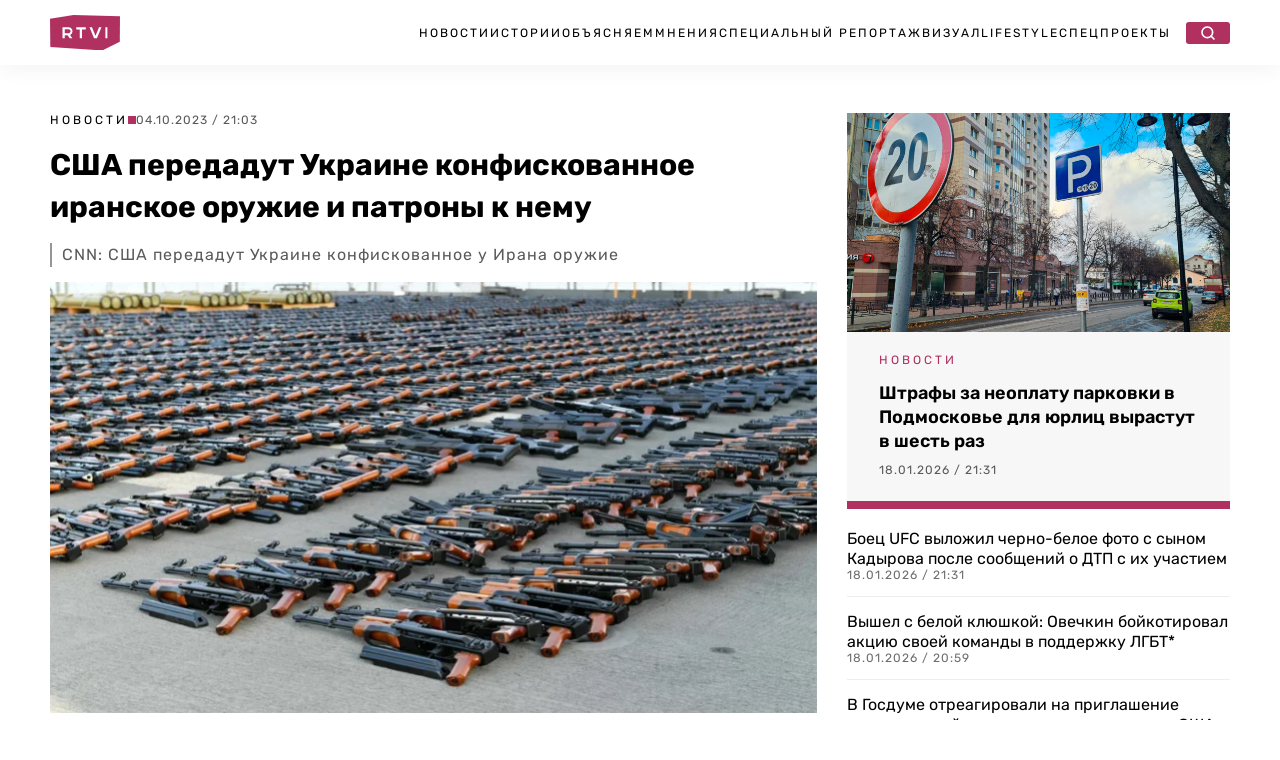

--- FILE ---
content_type: text/html; charset=UTF-8
request_url: https://rtvi.com/news/ssha-peredadut-ukraine-konfiskovannoe-iranskoe-oruzhie-i-patrony-k-nemu/
body_size: 26891
content:
<!DOCTYPE html>
<html lang="ru">
<head><meta charset="utf-8"><script>if(navigator.userAgent.match(/MSIE|Internet Explorer/i)||navigator.userAgent.match(/Trident\/7\..*?rv:11/i)){var href=document.location.href;if(!href.match(/[?&]nowprocket/)){if(href.indexOf("?")==-1){if(href.indexOf("#")==-1){document.location.href=href+"?nowprocket=1"}else{document.location.href=href.replace("#","?nowprocket=1#")}}else{if(href.indexOf("#")==-1){document.location.href=href+"&nowprocket=1"}else{document.location.href=href.replace("#","&nowprocket=1#")}}}}</script><script>(()=>{class RocketLazyLoadScripts{constructor(){this.v="2.0.4",this.userEvents=["keydown","keyup","mousedown","mouseup","mousemove","mouseover","mouseout","touchmove","touchstart","touchend","touchcancel","wheel","click","dblclick","input"],this.attributeEvents=["onblur","onclick","oncontextmenu","ondblclick","onfocus","onmousedown","onmouseenter","onmouseleave","onmousemove","onmouseout","onmouseover","onmouseup","onmousewheel","onscroll","onsubmit"]}async t(){this.i(),this.o(),/iP(ad|hone)/.test(navigator.userAgent)&&this.h(),this.u(),this.l(this),this.m(),this.k(this),this.p(this),this._(),await Promise.all([this.R(),this.L()]),this.lastBreath=Date.now(),this.S(this),this.P(),this.D(),this.O(),this.M(),await this.C(this.delayedScripts.normal),await this.C(this.delayedScripts.defer),await this.C(this.delayedScripts.async),await this.T(),await this.F(),await this.j(),await this.A(),window.dispatchEvent(new Event("rocket-allScriptsLoaded")),this.everythingLoaded=!0,this.lastTouchEnd&&await new Promise(t=>setTimeout(t,500-Date.now()+this.lastTouchEnd)),this.I(),this.H(),this.U(),this.W()}i(){this.CSPIssue=sessionStorage.getItem("rocketCSPIssue"),document.addEventListener("securitypolicyviolation",t=>{this.CSPIssue||"script-src-elem"!==t.violatedDirective||"data"!==t.blockedURI||(this.CSPIssue=!0,sessionStorage.setItem("rocketCSPIssue",!0))},{isRocket:!0})}o(){window.addEventListener("pageshow",t=>{this.persisted=t.persisted,this.realWindowLoadedFired=!0},{isRocket:!0}),window.addEventListener("pagehide",()=>{this.onFirstUserAction=null},{isRocket:!0})}h(){let t;function e(e){t=e}window.addEventListener("touchstart",e,{isRocket:!0}),window.addEventListener("touchend",function i(o){o.changedTouches[0]&&t.changedTouches[0]&&Math.abs(o.changedTouches[0].pageX-t.changedTouches[0].pageX)<10&&Math.abs(o.changedTouches[0].pageY-t.changedTouches[0].pageY)<10&&o.timeStamp-t.timeStamp<200&&(window.removeEventListener("touchstart",e,{isRocket:!0}),window.removeEventListener("touchend",i,{isRocket:!0}),"INPUT"===o.target.tagName&&"text"===o.target.type||(o.target.dispatchEvent(new TouchEvent("touchend",{target:o.target,bubbles:!0})),o.target.dispatchEvent(new MouseEvent("mouseover",{target:o.target,bubbles:!0})),o.target.dispatchEvent(new PointerEvent("click",{target:o.target,bubbles:!0,cancelable:!0,detail:1,clientX:o.changedTouches[0].clientX,clientY:o.changedTouches[0].clientY})),event.preventDefault()))},{isRocket:!0})}q(t){this.userActionTriggered||("mousemove"!==t.type||this.firstMousemoveIgnored?"keyup"===t.type||"mouseover"===t.type||"mouseout"===t.type||(this.userActionTriggered=!0,this.onFirstUserAction&&this.onFirstUserAction()):this.firstMousemoveIgnored=!0),"click"===t.type&&t.preventDefault(),t.stopPropagation(),t.stopImmediatePropagation(),"touchstart"===this.lastEvent&&"touchend"===t.type&&(this.lastTouchEnd=Date.now()),"click"===t.type&&(this.lastTouchEnd=0),this.lastEvent=t.type,t.composedPath&&t.composedPath()[0].getRootNode()instanceof ShadowRoot&&(t.rocketTarget=t.composedPath()[0]),this.savedUserEvents.push(t)}u(){this.savedUserEvents=[],this.userEventHandler=this.q.bind(this),this.userEvents.forEach(t=>window.addEventListener(t,this.userEventHandler,{passive:!1,isRocket:!0})),document.addEventListener("visibilitychange",this.userEventHandler,{isRocket:!0})}U(){this.userEvents.forEach(t=>window.removeEventListener(t,this.userEventHandler,{passive:!1,isRocket:!0})),document.removeEventListener("visibilitychange",this.userEventHandler,{isRocket:!0}),this.savedUserEvents.forEach(t=>{(t.rocketTarget||t.target).dispatchEvent(new window[t.constructor.name](t.type,t))})}m(){const t="return false",e=Array.from(this.attributeEvents,t=>"data-rocket-"+t),i="["+this.attributeEvents.join("],[")+"]",o="[data-rocket-"+this.attributeEvents.join("],[data-rocket-")+"]",s=(e,i,o)=>{o&&o!==t&&(e.setAttribute("data-rocket-"+i,o),e["rocket"+i]=new Function("event",o),e.setAttribute(i,t))};new MutationObserver(t=>{for(const n of t)"attributes"===n.type&&(n.attributeName.startsWith("data-rocket-")||this.everythingLoaded?n.attributeName.startsWith("data-rocket-")&&this.everythingLoaded&&this.N(n.target,n.attributeName.substring(12)):s(n.target,n.attributeName,n.target.getAttribute(n.attributeName))),"childList"===n.type&&n.addedNodes.forEach(t=>{if(t.nodeType===Node.ELEMENT_NODE)if(this.everythingLoaded)for(const i of[t,...t.querySelectorAll(o)])for(const t of i.getAttributeNames())e.includes(t)&&this.N(i,t.substring(12));else for(const e of[t,...t.querySelectorAll(i)])for(const t of e.getAttributeNames())this.attributeEvents.includes(t)&&s(e,t,e.getAttribute(t))})}).observe(document,{subtree:!0,childList:!0,attributeFilter:[...this.attributeEvents,...e]})}I(){this.attributeEvents.forEach(t=>{document.querySelectorAll("[data-rocket-"+t+"]").forEach(e=>{this.N(e,t)})})}N(t,e){const i=t.getAttribute("data-rocket-"+e);i&&(t.setAttribute(e,i),t.removeAttribute("data-rocket-"+e))}k(t){Object.defineProperty(HTMLElement.prototype,"onclick",{get(){return this.rocketonclick||null},set(e){this.rocketonclick=e,this.setAttribute(t.everythingLoaded?"onclick":"data-rocket-onclick","this.rocketonclick(event)")}})}S(t){function e(e,i){let o=e[i];e[i]=null,Object.defineProperty(e,i,{get:()=>o,set(s){t.everythingLoaded?o=s:e["rocket"+i]=o=s}})}e(document,"onreadystatechange"),e(window,"onload"),e(window,"onpageshow");try{Object.defineProperty(document,"readyState",{get:()=>t.rocketReadyState,set(e){t.rocketReadyState=e},configurable:!0}),document.readyState="loading"}catch(t){console.log("WPRocket DJE readyState conflict, bypassing")}}l(t){this.originalAddEventListener=EventTarget.prototype.addEventListener,this.originalRemoveEventListener=EventTarget.prototype.removeEventListener,this.savedEventListeners=[],EventTarget.prototype.addEventListener=function(e,i,o){o&&o.isRocket||!t.B(e,this)&&!t.userEvents.includes(e)||t.B(e,this)&&!t.userActionTriggered||e.startsWith("rocket-")||t.everythingLoaded?t.originalAddEventListener.call(this,e,i,o):(t.savedEventListeners.push({target:this,remove:!1,type:e,func:i,options:o}),"mouseenter"!==e&&"mouseleave"!==e||t.originalAddEventListener.call(this,e,t.savedUserEvents.push,o))},EventTarget.prototype.removeEventListener=function(e,i,o){o&&o.isRocket||!t.B(e,this)&&!t.userEvents.includes(e)||t.B(e,this)&&!t.userActionTriggered||e.startsWith("rocket-")||t.everythingLoaded?t.originalRemoveEventListener.call(this,e,i,o):t.savedEventListeners.push({target:this,remove:!0,type:e,func:i,options:o})}}J(t,e){this.savedEventListeners=this.savedEventListeners.filter(i=>{let o=i.type,s=i.target||window;return e!==o||t!==s||(this.B(o,s)&&(i.type="rocket-"+o),this.$(i),!1)})}H(){EventTarget.prototype.addEventListener=this.originalAddEventListener,EventTarget.prototype.removeEventListener=this.originalRemoveEventListener,this.savedEventListeners.forEach(t=>this.$(t))}$(t){t.remove?this.originalRemoveEventListener.call(t.target,t.type,t.func,t.options):this.originalAddEventListener.call(t.target,t.type,t.func,t.options)}p(t){let e;function i(e){return t.everythingLoaded?e:e.split(" ").map(t=>"load"===t||t.startsWith("load.")?"rocket-jquery-load":t).join(" ")}function o(o){function s(e){const s=o.fn[e];o.fn[e]=o.fn.init.prototype[e]=function(){return this[0]===window&&t.userActionTriggered&&("string"==typeof arguments[0]||arguments[0]instanceof String?arguments[0]=i(arguments[0]):"object"==typeof arguments[0]&&Object.keys(arguments[0]).forEach(t=>{const e=arguments[0][t];delete arguments[0][t],arguments[0][i(t)]=e})),s.apply(this,arguments),this}}if(o&&o.fn&&!t.allJQueries.includes(o)){const e={DOMContentLoaded:[],"rocket-DOMContentLoaded":[]};for(const t in e)document.addEventListener(t,()=>{e[t].forEach(t=>t())},{isRocket:!0});o.fn.ready=o.fn.init.prototype.ready=function(i){function s(){parseInt(o.fn.jquery)>2?setTimeout(()=>i.bind(document)(o)):i.bind(document)(o)}return"function"==typeof i&&(t.realDomReadyFired?!t.userActionTriggered||t.fauxDomReadyFired?s():e["rocket-DOMContentLoaded"].push(s):e.DOMContentLoaded.push(s)),o([])},s("on"),s("one"),s("off"),t.allJQueries.push(o)}e=o}t.allJQueries=[],o(window.jQuery),Object.defineProperty(window,"jQuery",{get:()=>e,set(t){o(t)}})}P(){const t=new Map;document.write=document.writeln=function(e){const i=document.currentScript,o=document.createRange(),s=i.parentElement;let n=t.get(i);void 0===n&&(n=i.nextSibling,t.set(i,n));const c=document.createDocumentFragment();o.setStart(c,0),c.appendChild(o.createContextualFragment(e)),s.insertBefore(c,n)}}async R(){return new Promise(t=>{this.userActionTriggered?t():this.onFirstUserAction=t})}async L(){return new Promise(t=>{document.addEventListener("DOMContentLoaded",()=>{this.realDomReadyFired=!0,t()},{isRocket:!0})})}async j(){return this.realWindowLoadedFired?Promise.resolve():new Promise(t=>{window.addEventListener("load",t,{isRocket:!0})})}M(){this.pendingScripts=[];this.scriptsMutationObserver=new MutationObserver(t=>{for(const e of t)e.addedNodes.forEach(t=>{"SCRIPT"!==t.tagName||t.noModule||t.isWPRocket||this.pendingScripts.push({script:t,promise:new Promise(e=>{const i=()=>{const i=this.pendingScripts.findIndex(e=>e.script===t);i>=0&&this.pendingScripts.splice(i,1),e()};t.addEventListener("load",i,{isRocket:!0}),t.addEventListener("error",i,{isRocket:!0}),setTimeout(i,1e3)})})})}),this.scriptsMutationObserver.observe(document,{childList:!0,subtree:!0})}async F(){await this.X(),this.pendingScripts.length?(await this.pendingScripts[0].promise,await this.F()):this.scriptsMutationObserver.disconnect()}D(){this.delayedScripts={normal:[],async:[],defer:[]},document.querySelectorAll("script[type$=rocketlazyloadscript]").forEach(t=>{t.hasAttribute("data-rocket-src")?t.hasAttribute("async")&&!1!==t.async?this.delayedScripts.async.push(t):t.hasAttribute("defer")&&!1!==t.defer||"module"===t.getAttribute("data-rocket-type")?this.delayedScripts.defer.push(t):this.delayedScripts.normal.push(t):this.delayedScripts.normal.push(t)})}async _(){await this.L();let t=[];document.querySelectorAll("script[type$=rocketlazyloadscript][data-rocket-src]").forEach(e=>{let i=e.getAttribute("data-rocket-src");if(i&&!i.startsWith("data:")){i.startsWith("//")&&(i=location.protocol+i);try{const o=new URL(i).origin;o!==location.origin&&t.push({src:o,crossOrigin:e.crossOrigin||"module"===e.getAttribute("data-rocket-type")})}catch(t){}}}),t=[...new Map(t.map(t=>[JSON.stringify(t),t])).values()],this.Y(t,"preconnect")}async G(t){if(await this.K(),!0!==t.noModule||!("noModule"in HTMLScriptElement.prototype))return new Promise(e=>{let i;function o(){(i||t).setAttribute("data-rocket-status","executed"),e()}try{if(navigator.userAgent.includes("Firefox/")||""===navigator.vendor||this.CSPIssue)i=document.createElement("script"),[...t.attributes].forEach(t=>{let e=t.nodeName;"type"!==e&&("data-rocket-type"===e&&(e="type"),"data-rocket-src"===e&&(e="src"),i.setAttribute(e,t.nodeValue))}),t.text&&(i.text=t.text),t.nonce&&(i.nonce=t.nonce),i.hasAttribute("src")?(i.addEventListener("load",o,{isRocket:!0}),i.addEventListener("error",()=>{i.setAttribute("data-rocket-status","failed-network"),e()},{isRocket:!0}),setTimeout(()=>{i.isConnected||e()},1)):(i.text=t.text,o()),i.isWPRocket=!0,t.parentNode.replaceChild(i,t);else{const i=t.getAttribute("data-rocket-type"),s=t.getAttribute("data-rocket-src");i?(t.type=i,t.removeAttribute("data-rocket-type")):t.removeAttribute("type"),t.addEventListener("load",o,{isRocket:!0}),t.addEventListener("error",i=>{this.CSPIssue&&i.target.src.startsWith("data:")?(console.log("WPRocket: CSP fallback activated"),t.removeAttribute("src"),this.G(t).then(e)):(t.setAttribute("data-rocket-status","failed-network"),e())},{isRocket:!0}),s?(t.fetchPriority="high",t.removeAttribute("data-rocket-src"),t.src=s):t.src="data:text/javascript;base64,"+window.btoa(unescape(encodeURIComponent(t.text)))}}catch(i){t.setAttribute("data-rocket-status","failed-transform"),e()}});t.setAttribute("data-rocket-status","skipped")}async C(t){const e=t.shift();return e?(e.isConnected&&await this.G(e),this.C(t)):Promise.resolve()}O(){this.Y([...this.delayedScripts.normal,...this.delayedScripts.defer,...this.delayedScripts.async],"preload")}Y(t,e){this.trash=this.trash||[];let i=!0;var o=document.createDocumentFragment();t.forEach(t=>{const s=t.getAttribute&&t.getAttribute("data-rocket-src")||t.src;if(s&&!s.startsWith("data:")){const n=document.createElement("link");n.href=s,n.rel=e,"preconnect"!==e&&(n.as="script",n.fetchPriority=i?"high":"low"),t.getAttribute&&"module"===t.getAttribute("data-rocket-type")&&(n.crossOrigin=!0),t.crossOrigin&&(n.crossOrigin=t.crossOrigin),t.integrity&&(n.integrity=t.integrity),t.nonce&&(n.nonce=t.nonce),o.appendChild(n),this.trash.push(n),i=!1}}),document.head.appendChild(o)}W(){this.trash.forEach(t=>t.remove())}async T(){try{document.readyState="interactive"}catch(t){}this.fauxDomReadyFired=!0;try{await this.K(),this.J(document,"readystatechange"),document.dispatchEvent(new Event("rocket-readystatechange")),await this.K(),document.rocketonreadystatechange&&document.rocketonreadystatechange(),await this.K(),this.J(document,"DOMContentLoaded"),document.dispatchEvent(new Event("rocket-DOMContentLoaded")),await this.K(),this.J(window,"DOMContentLoaded"),window.dispatchEvent(new Event("rocket-DOMContentLoaded"))}catch(t){console.error(t)}}async A(){try{document.readyState="complete"}catch(t){}try{await this.K(),this.J(document,"readystatechange"),document.dispatchEvent(new Event("rocket-readystatechange")),await this.K(),document.rocketonreadystatechange&&document.rocketonreadystatechange(),await this.K(),this.J(window,"load"),window.dispatchEvent(new Event("rocket-load")),await this.K(),window.rocketonload&&window.rocketonload(),await this.K(),this.allJQueries.forEach(t=>t(window).trigger("rocket-jquery-load")),await this.K(),this.J(window,"pageshow");const t=new Event("rocket-pageshow");t.persisted=this.persisted,window.dispatchEvent(t),await this.K(),window.rocketonpageshow&&window.rocketonpageshow({persisted:this.persisted})}catch(t){console.error(t)}}async K(){Date.now()-this.lastBreath>45&&(await this.X(),this.lastBreath=Date.now())}async X(){return document.hidden?new Promise(t=>setTimeout(t)):new Promise(t=>requestAnimationFrame(t))}B(t,e){return e===document&&"readystatechange"===t||(e===document&&"DOMContentLoaded"===t||(e===window&&"DOMContentLoaded"===t||(e===window&&"load"===t||e===window&&"pageshow"===t)))}static run(){(new RocketLazyLoadScripts).t()}}RocketLazyLoadScripts.run()})();</script>

   <title>США передадут Украине конфискованное иранское оружие и патроны к нему</title>
  <meta content="width=device-width, initial-scale=1" name="viewport">
	
	
	<link rel="stylesheet" href="https://rtvi.com/wp-content/cache/fonts/1/google-fonts/css/4/3/d/79835cc3bf864515d25be255be9d9.css" data-wpr-hosted-gf-parameters="family=Rubik:ital,wght@0,400;0,500;0,600;0,700;1,400&display=swap"/>
      <link data-minify="1" href="https://rtvi.com/wp-content/cache/min/1/wp-content/themes/rtvi/css/main.css?ver=1766684452" rel="stylesheet" type="text/css">
  <style>@media (min-width:992px) {html.w-mod-js:not(.w-mod-ix) [data-w-id="846ba62c-276b-cea4-4f1e-cba13dcadfb6"] {width:0px;}}</style>
 <!--<script type="rocketlazyloadscript" data-rocket-src="https://ajax.googleapis.com/ajax/libs/webfont/1.6.26/webfont.js" data-rocket-type="text/javascript"></script>-->
  <!--<script type="rocketlazyloadscript" data-rocket-type="text/javascript">WebFont.load({  google: {    families: ["Rubik:regular,500,600,700,italic:cyrillic,latin"]  }});</script>-->
  <!-- [if lt IE 9]><script type="rocketlazyloadscript" data-rocket-src="https://cdnjs.cloudflare.com/ajax/libs/html5shiv/3.7.3/html5shiv.min.js" data-rocket-type="text/javascript"></script><![endif] -->
  <script type="rocketlazyloadscript" data-rocket-type="text/javascript">!function(o,c){var n=c.documentElement,t=" w-mod-";n.className+=t+"js",("ontouchstart"in o||o.DocumentTouch&&c instanceof DocumentTouch)&&(n.className+=t+"touch")}(window,document);</script>
<meta property="og:site_name" content="Главные новости в России и мире - RTVI" />
<link rel="icon" type="image/png" sizes="32x32" href="https://rtvi.com/wp-content/themes/rtvi/images/favicon-32x32.png">
<link href="https://rtvi.com/wp-content/themes/rtvi/images/webclip.png" rel="apple-touch-icon">
<meta property="og:type" content="article" />
<meta property="og:url" content="https://rtvi.com/news/ssha-peredadut-ukraine-konfiskovannoe-iranskoe-oruzhie-i-patrony-k-nemu/" />
<meta property="og:title" content="США передадут Украине конфискованное иранское оружие и патроны к нему" />
<meta property="article:section" content="Новости">
<meta property="og:image" content="https://rtvi.com/wp-content/uploads/2023/10/281183-1.jpg?210336" />
<meta property="og:description" content="США могут передать Украине тысячи единиц оружия, которое было конфисковано у контрабандистов по пути из Ирана в Йемен. Об этом пишет CNN. По данным издания, американские официальные лица сообщат о своем решении на этой неделе. " />
<meta property="og:image:type" content="image/jpeg" />
<meta property="article:published_time" content="2023-10-04T21:03:36+03:00">
<meta property="article:author" content="Анастасия Музычук">
<meta name="twitter:card" content="summary_large_image" />
<meta property="twitter:image" content="https://rtvi.com/wp-content/uploads/2023/10/281183-2.jpg?210336" />
<script type="rocketlazyloadscript">window.puid1 = "brandSfty";</script>	
<meta name="msvalidate.01" content="E35B17758B0ED0B6E559DF8F068D1701" />
<meta name="yandex-verification" content="e338e03f7e5b476b" />
<!-- Google tag (gtag.js) -->
<script async src="https://www.googletagmanager.com/gtag/js?id=G-S41Q07GMYF"></script>
<script>
  window.dataLayer = window.dataLayer || [];
  function gtag(){dataLayer.push(arguments);}
  gtag('js', new Date());

  gtag('config', 'G-S41Q07GMYF');
</script>
<!-- //Google tag (gtag.js) -->	
<!-- Yandex.Metrika counter --> <script type="text/javascript" > (function(m,e,t,r,i,k,a){m[i]=m[i]||function(){(m[i].a=m[i].a||[]).push(arguments)}; m[i].l=1*new Date(); for (var j = 0; j < document.scripts.length; j++) {if (document.scripts[j].src === r) { return; }} k=e.createElement(t),a=e.getElementsByTagName(t)[0],k.async=1,k.src=r,a.parentNode.insertBefore(k,a)}) (window, document, "script", "https://mc.webvisor.org/metrika/tag_ww.js", "ym"); ym(26295009, "init", { clickmap:true, trackLinks:true, accurateTrackBounce:true, webvisor:true, trackHash:true }); </script> <noscript><div><img src="https://mc.yandex.ru/watch/26295009" style="position:absolute; left:-9999px;" alt="" /></div></noscript> <!-- /Yandex.Metrika counter -->	
<!--<script type="rocketlazyloadscript"> (function (m, e, t, r, i, k, a) {
            m[i] = m[i] || function () {
                (m[i].a = m[i].a || []).push(arguments)
            };
            m[i].l = 1 * new Date();
            k = e.createElement(t), a = e.getElementsByTagName(t)[0], k.async = 1, k.src = r, a.parentNode.insertBefore(k, a)
        })(window, document, "script", "https://cdn.jsdelivr.net/npm/yandex-metrica-watch/tag.js", "ym");
        ym(26295009, "init", {
            clickmap: true,
            trackLinks: true,
            accurateTrackBounce: true,
            webvisor: true,
            trackHash: true
        }); </script>-->
<!--vk-->
<!--<script type="rocketlazyloadscript" data-rocket-type="text/javascript">!function(){var t=document.createElement("script");t.type="text/javascript",t.async=!0,t.src='https://vk.com/js/api/openapi.js?169',t.onload=function(){VK.Retargeting.Init("VK-RTRG-1727327-fzDbD"),VK.Retargeting.Hit()},document.head.appendChild(t)}();</script><noscript><img src="https://vk.com/rtrg?p=VK-RTRG-1727327-fzDbD" style="position:fixed; left:-999px;" alt=""/></noscript>-->
<!--/vk-->
<!--MF-new-->	
<!--<script type="rocketlazyloadscript" data-rocket-type="text/javascript" data-rocket-src="https://s3.wi-fi.ru/mtt/configs/sites/rtvi.js" async nocache></script>-->
<!--<script type="rocketlazyloadscript" defer data-rocket-type="text/javascript" data-rocket-src="https://s3.wi-fi.ru/mtt/configs/sites/rtvi.js"></script>-->
<!--//MF-new-->	
<!--Interpool-bidding-->	
<script async src="https://yandex.ru/ads/system/header-bidding.js"></script>
<script type="rocketlazyloadscript">
var adfoxBiddersMap = {
        "betweenDigital": "3355805",
        "myTarget": "3355812",
        "adriver": "3355807",
        "otm": "3355810",
        "sape": "3355811",
        "buzzoola": "3355808",
        "adfox_roden-media": "3355815",
        "mediasniper": "3355813",
        "hybrid": "3355814",
        "gnezdo": "3359982",
  	"adfox_adsmart": "3326300"
};
var adUnits = window.innerWidth && window.innerWidth > 1080
  ? [
      {
        // Sidebar_300x600
        code: 'adfox_Sidebar_300x600',
        sizes: [[300, 600]],
        bids: [
             {
                "bidder": "myTarget",
                "params": {
                  "placementId": "1848870"
                }
              },
              {
                "bidder": "betweenDigital",
                "params": {
                  "placementId": "4850162"
                }
              },
              {
                "bidder": "otm",
                "params": {
                  "placementId": "105569"
                }
              },
              {
                "bidder": "buzzoola",
                "params": {
                  "placementId": "1295456"
                }
              },
              {
                "bidder": "hybrid",
                "params": {
                  "placementId": "6846d4fe810d985e7cd8c919"
                }
              },
              {
                "bidder": "sape",
                "params": {
                  "placementId": "943088"
                }
              },
              {
                "bidder": "mediasniper",
                "params": {
                  "placementId": "31844"
                }
              },
              {
                "bidder": "adriver",
                "params": {
                  "placementId": "41:rtvicom_300x600_d_si"                
		}
              },
              {
                "bidder": "adfox_roden-media",
                "params": {
                  "p1": "dibyx",
                  "p2": "emwl"
		}
              },
              {
		"bidder": "adfox_adsmart",
		"params": {
			"p1": "dhlwo",
			"p2": "hhro"
            }
          }
        ]
      },
      {
        // Desktop_Inpage_bottom
        code: 'adfox_Desktop_Inpage_bottom',
        sizes: [[860, 240], [728, 90]],
        bids: [
             {
                "bidder": "myTarget",
                "params": {
                  "placementId": "1849548"
                }
              },
              {
                "bidder": "betweenDigital",
                "params": {
                  "placementId": "4850348"
                }
              },
              {
                "bidder": "otm",
                "params": {
                  "placementId": "105605"
                }
              },
              {
                "bidder": "buzzoola",
                "params": {
                  "placementId": "1295752"
                }
              },
              {
                "bidder": "hybrid",
                "params": {
                  "placementId": "6847e90270e7b2d808d53fef"
                }
              },
              {
                "bidder": "sape",
                "params": {
                  "placementId": "943089"
                }
              },
              {
                "bidder": "mediasniper",
                "params": {
                  "placementId": "31843"
                }
              },
              {
                "bidder": "gnezdo",
                "params": {
                  "placementId": "367377"
                }
              },
              {
                "bidder": "adriver",
                "params": {
                  "placementId": "41:rtvicom_inpage_728x90"
		}
              },
              {
                "bidder": "adfox_roden-media",
                "params": {
                  "p1": "dibyw",
                  "p2": "etsw"
		}
              },
              {
		"bidder": "adfox_adsmart",
		"params": {
			"p1": "dhlwn",
			"p2": "ul"
                }
            }
        ]
    }
]    
:
[
      {
        // Mobile_Billboard
        code: 'adfox_Mobile_Billboard',
        sizes: [[300, 250], [300, 300]],
        bids: [
             {
                "bidder": "myTarget",
                "params": {
                  "placementId": "1849571"
                }
              },
              {
                "bidder": "betweenDigital",
                "params": {
                  "placementId": "4850353"
                }
              },
              {
                "bidder": "otm",
                "params": {
                  "placementId": "105608"
                }
              },
              {
                "bidder": "buzzoola",
                "params": {
                  "placementId": "1295755"
                }
              },
              {
                "bidder": "hybrid",
                "params": {
                  "placementId": "6846d57a810d985e7cd8c91b"
                }
              },
              {
                "bidder": "sape",
                "params": {
                  "placementId": "943095"
                }
              },
              {
                "bidder": "mediasniper",
                "params": {
                  "placementId": "31843"
                }
              },
              {
                "bidder": "adriver",
                "params": {
                  "placementId": "41:rtvicom_300x250_m_bi"                
		}
              },
              {
                "bidder": "gnezdo",
                "params": {
                  "placementId": "367371"
                }
              },
              {
                "bidder": "adfox_roden-media",
                "params": {
                  "p1": "dibyy",
                  "p2": "hbts"
            }
          }
        ]
      },
      {
        // Mobile_Bottom
        code: 'adfox_Mobile_Bottom',
        sizes: [[300, 250], [300, 300], [320, 480]],
        bids: [
             {
                "bidder": "myTarget",
                "params": {
                  "placementId": "1849582"
                }
              },
              {
                "bidder": "betweenDigital",
                "params": {
                  "placementId": "4850354"
                }
              },
              {
                "bidder": "otm",
                "params": {
                  "placementId": "105609"
                }
              },
              {
                "bidder": "buzzoola",
                "params": {
                  "placementId": "1295756"
                }
              },
              {
                "bidder": "hybrid",
                "params": {
                  "placementId": "6846d6bc70e7b260bc233798"
                }
              },
              {
                "bidder": "sape",
                "params": {
                  "placementId": "943096"
                }
              },
              {
                "bidder": "mediasniper",
                "params": {
                  "placementId": "31841"
                }
              },
              {
                "bidder": "adriver",
                "params": {
                  "placementId": "41:rtvicom_300x250_m_af_ar"                
		}
              },
              {
                "bidder": "gnezdo",
                "params": {
                  "placementId": "367373"
                }
              },
              {
                "bidder": "adfox_roden-media",
                "params": {
                  "p1": "dibza",
                  "p2": "hfiu"
		}
              },
              {
              "bidder": "adfox_adsmart",
              "params": {
		 "p1": "dhlwp",
                 "p2": "ul"
            }
          }
        ]
      },
      {
        // Mobile_Floor_Ad
        code: 'adfox_Floor_Ad_Mobile',
        sizes: [[320, 100]],
        bids: [
             {
                "bidder": "myTarget",
                "params": {
                  "placementId": "1849587"
                }
              },
              {
                "bidder": "betweenDigital",
                "params": {
                  "placementId": "4850355"
                }
              },
              {
                "bidder": "otm",
                "params": {
                  "placementId": "105610"
                }
              },
              {
                "bidder": "buzzoola",
                "params": {
                  "placementId": "1295757"
                }
              },
              {
                "bidder": "hybrid",
                "params": {
                  "placementId": "6846d71170e7b260bc23379a"
                }
              },
              {
                "bidder": "sape",
                "params": {
                  "placementId": "943097"
                }
              },
              {
                "bidder": "mediasniper",
                "params": {
                  "placementId": "31842"
                }
              },
              {
                "bidder": "gnezdo",
                "params": {
                  "placementId": "367374"
                }
              },
              {
                "bidder": "adriver",
                "params": {
                  "placementId": "41:rtvicom_320x100_m_floor"                
		}
              },
              {
                "bidder": "adfox_roden-media",
                "params": {
                  "p1": "dibzb",
                  "p2": "gomz"
                }
            }
        ]
    }
];
var userTimeout = 1200;
window.YaHeaderBiddingSettings = {
  biddersMap: adfoxBiddersMap,
  adUnits: adUnits,
  timeout: userTimeout
};
</script>
<!--//Interpool-bidding-->	
<!--adfox-->
<script>window.yaContextCb = window.yaContextCb || []</script>
<script src="https://yandex.ru/ads/system/context.js" async></script>
<!--//adfox-->
<script type="rocketlazyloadscript" defer data-rocket-src="https://jsn.24smi.net/smi.js"></script>
<!--sparrow-->
<script type="rocketlazyloadscript" defer data-rocket-src="https://widget.sparrow.ru/js/embed.js"></script>
<!--//sparrow-->
<!--setka.media-->
<script type="rocketlazyloadscript" defer data-rocket-src="https://setka.news/scr/versioned/bundle.0.0.3.js"></script>
<!--<link href="https://setka.news/scr/versioned/bundle.0.0.3.css" rel="stylesheet" />-->
<script type="rocketlazyloadscript">
let stylesheet = document.createElement("link");
stylesheet.rel = "stylesheet";
stylesheet.href = "https://setka.news/scr/versioned/bundle.0.0.3.css";
document.head.appendChild(stylesheet);
</script>
<!--//setka.media-->
<meta name='robots' content='index, follow, max-image-preview:large, max-snippet:-1, max-video-preview:-1' />

	<meta name="description" content="США могут передать Украине тысячи единиц оружия, которое было конфисковано у контрабандистов по пути из Ирана в Йемен. Об этом пишет CNN. По данным издания, американские официальные лица сообщат о своем решении на этой неделе." />
	<link rel="canonical" href="https://rtvi.com/news/ssha-peredadut-ukraine-konfiskovannoe-iranskoe-oruzhie-i-patrony-k-nemu/" />
	<script type="application/ld+json" class="yoast-schema-graph">{"@context":"https://schema.org","@graph":[{"@type":"NewsArticle","@id":"https://rtvi.com/news/ssha-peredadut-ukraine-konfiskovannoe-iranskoe-oruzhie-i-patrony-k-nemu/#article","isPartOf":{"@id":"https://rtvi.com/news/ssha-peredadut-ukraine-konfiskovannoe-iranskoe-oruzhie-i-patrony-k-nemu/"},"author":{"name":"Анастасия Музычук","@id":"https://rtvi.com/#/schema/person/e4cf226e7c0bf5557ea1cbb54952531e"},"headline":"США передадут Украине конфискованное иранское оружие и патроны к нему","datePublished":"2023-10-04T18:03:36+00:00","mainEntityOfPage":{"@id":"https://rtvi.com/news/ssha-peredadut-ukraine-konfiskovannoe-iranskoe-oruzhie-i-patrony-k-nemu/"},"wordCount":343,"publisher":{"@id":"https://rtvi.com/#organization"},"image":{"@id":"https://rtvi.com/news/ssha-peredadut-ukraine-konfiskovannoe-iranskoe-oruzhie-i-patrony-k-nemu/#primaryimage"},"thumbnailUrl":"https://rtvi.com/wp-content/uploads/2023/10/us-department-of-defense.webp","articleSection":"Новости","inLanguage":"ru-RU","copyrightYear":"2023","copyrightHolder":{"@id":"https://rtvi.com/#organization"}},{"@type":"WebPage","@id":"https://rtvi.com/news/ssha-peredadut-ukraine-konfiskovannoe-iranskoe-oruzhie-i-patrony-k-nemu/","url":"https://rtvi.com/news/ssha-peredadut-ukraine-konfiskovannoe-iranskoe-oruzhie-i-patrony-k-nemu/","name":"США передадут Украине конфискованное иранское оружие и патроны к нему","isPartOf":{"@id":"https://rtvi.com/#website"},"primaryImageOfPage":{"@id":"https://rtvi.com/news/ssha-peredadut-ukraine-konfiskovannoe-iranskoe-oruzhie-i-patrony-k-nemu/#primaryimage"},"image":{"@id":"https://rtvi.com/news/ssha-peredadut-ukraine-konfiskovannoe-iranskoe-oruzhie-i-patrony-k-nemu/#primaryimage"},"thumbnailUrl":"https://rtvi.com/wp-content/uploads/2023/10/us-department-of-defense.webp","datePublished":"2023-10-04T18:03:36+00:00","description":"США могут передать Украине тысячи единиц оружия, которое было конфисковано у контрабандистов по пути из Ирана в Йемен. Об этом пишет CNN. По данным издания, американские официальные лица сообщат о своем решении на этой неделе.","breadcrumb":{"@id":"https://rtvi.com/news/ssha-peredadut-ukraine-konfiskovannoe-iranskoe-oruzhie-i-patrony-k-nemu/#breadcrumb"},"inLanguage":"ru-RU","potentialAction":[{"@type":"ReadAction","target":["https://rtvi.com/news/ssha-peredadut-ukraine-konfiskovannoe-iranskoe-oruzhie-i-patrony-k-nemu/"]}]},{"@type":"ImageObject","inLanguage":"ru-RU","@id":"https://rtvi.com/news/ssha-peredadut-ukraine-konfiskovannoe-iranskoe-oruzhie-i-patrony-k-nemu/#primaryimage","url":"https://rtvi.com/wp-content/uploads/2023/10/us-department-of-defense.webp","contentUrl":"https://rtvi.com/wp-content/uploads/2023/10/us-department-of-defense.webp","width":1400,"height":788,"caption":"US Department of Defense"},{"@type":"BreadcrumbList","@id":"https://rtvi.com/news/ssha-peredadut-ukraine-konfiskovannoe-iranskoe-oruzhie-i-patrony-k-nemu/#breadcrumb","itemListElement":[{"@type":"ListItem","position":1,"name":"Home","item":"https://rtvi.com/"},{"@type":"ListItem","position":2,"name":"США передадут Украине конфискованное иранское оружие и патроны к нему"}]},{"@type":"WebSite","@id":"https://rtvi.com/#website","url":"https://rtvi.com/","name":"Главные новости в России и мире","description":"Свежие новости на сегодня, последние события и актуальная информация к этому часу","publisher":{"@id":"https://rtvi.com/#organization"},"potentialAction":[{"@type":"SearchAction","target":{"@type":"EntryPoint","urlTemplate":"https://rtvi.com/?s={search_term_string}"},"query-input":{"@type":"PropertyValueSpecification","valueRequired":true,"valueName":"search_term_string"}}],"inLanguage":"ru-RU"},{"@type":"Organization","@id":"https://rtvi.com/#organization","name":"RTVI","url":"https://rtvi.com/","logo":{"@type":"ImageObject","inLanguage":"ru-RU","@id":"https://rtvi.com/#/schema/logo/image/","url":"https://rtvi.com/wp-content/uploads/2022/06/logo5.png","contentUrl":"https://rtvi.com/wp-content/uploads/2022/06/logo5.png","width":500,"height":246,"caption":"RTVI"},"image":{"@id":"https://rtvi.com/#/schema/logo/image/"}}]}</script>


<style id='wp-img-auto-sizes-contain-inline-css' type='text/css'>
img:is([sizes=auto i],[sizes^="auto," i]){contain-intrinsic-size:3000px 1500px}
/*# sourceURL=wp-img-auto-sizes-contain-inline-css */
</style>
<style id='classic-theme-styles-inline-css' type='text/css'>
/*! This file is auto-generated */
.wp-block-button__link{color:#fff;background-color:#32373c;border-radius:9999px;box-shadow:none;text-decoration:none;padding:calc(.667em + 2px) calc(1.333em + 2px);font-size:1.125em}.wp-block-file__button{background:#32373c;color:#fff;text-decoration:none}
/*# sourceURL=/wp-includes/css/classic-themes.min.css */
</style>
<script type="rocketlazyloadscript" data-rocket-type="text/javascript" data-rocket-src="//rtvi.com/?wordfence_syncAttackData=1768785222.5852" async></script><noscript><style id="rocket-lazyload-nojs-css">.rll-youtube-player, [data-lazy-src]{display:none !important;}</style></noscript></head> 
<body class="body">
<!-- Rating Mail.ru counter -->
<script type="text/javascript">
var _tmr = window._tmr || (window._tmr = []);
_tmr.push({id: "2572806", type: "pageView", start: (new Date()).getTime()});
(function (d, w, id) {
  if (d.getElementById(id)) return;
  var ts = d.createElement("script"); ts.type = "text/javascript"; ts.async = true; ts.id = id;
  ts.src = "https://top-fwz1.mail.ru/js/code.js";
  var f = function () {var s = d.getElementsByTagName("script")[0]; s.parentNode.insertBefore(ts, s);};
  if (w.opera == "[object Opera]") { d.addEventListener("DOMContentLoaded", f, false); } else { f(); }
})(document, window, "topmailru-code");
</script><noscript><div>
<img src="https://top-fwz1.mail.ru/counter?id=2572806;js=na" style="border:0;position:absolute;left:-9999px;" alt="Top.Mail.Ru" />
</div></noscript>
<!-- //Rating Mail.ru counter -->
 <section data-rocket-location-hash="2e81b8d13504913899bd7e76a2c6ff3b" class="section-white-top  wf-section">
    <div data-rocket-location-hash="9b39c2e607ed9e2fe660856dbe237275" class="container-white-top w-container">
      <div data-animation="default" data-collapse="medium" data-duration="400" data-easing="ease" data-easing2="ease" role="banner" class="navbar-white w-nav">
        <div class="header-container-white w-container">
          <div class="logo">
            <a href="https://rtvi.com/ " class="brand w-nav-brand">
				<img width="70" height="35" src="data:image/svg+xml,%3Csvg%20xmlns='http://www.w3.org/2000/svg'%20viewBox='0%200%2070%2035'%3E%3C/svg%3E" alt="Свежие новости в России и мире" class="logo-svg" data-lazy-src="https://rtvi.com/wp-content/themes/rtvi/images/logo.svg"><noscript><img width="70" height="35" src="https://rtvi.com/wp-content/themes/rtvi/images/logo.svg" loading="lazy" alt="Свежие новости в России и мире" class="logo-svg"></noscript>
			  </a>
			<!--<a href="https://rtvi.com/" class="brand w-nav-brand"><img src="data:image/svg+xml,%3Csvg%20xmlns='http://www.w3.org/2000/svg'%20viewBox='0%200%200%200'%3E%3C/svg%3E" alt="" class="logo-svg" style="margin:0 0 0 15px; height: 50px;" data-lazy-src="https://rtvi.com/files/9may.svg"><noscript><img src="https://rtvi.com/files/9may.svg" loading="lazy" alt="" class="logo-svg" style="margin:0 0 0 15px; height: 50px;"></noscript></a>-->
          </div>	
			<div class="currency-rate"></div>
<!--<script type="rocketlazyloadscript">window.onload = function() { loadRate() }; function loadRate() { var xhttp = new XMLHttpRequest(); xhttp.onreadystatechange = function() { if (this.readyState == 4 && this.status == 200) { getRate(this); } }; var decrate = atob(""); xhttp.open("GET", decrate, true); xhttp.send(); } function getRate(xml) { var xmlDoc = xml.responseXML; var x = xmlDoc.getElementsByTagName("PRICE"); document.getElementById("usd").innerHTML = "$ " + x[0].getElementsByTagName("USD")[0].childNodes[0].nodeValue; document.getElementById("eur").innerHTML = "€ " + x[0].getElementsByTagName("EUR")[0].childNodes[0].nodeValue; document.getElementById("btc").innerHTML = "₿ " + x[0].getElementsByTagName("BTC")[0].childNodes[0].nodeValue; }</script>-->
          <nav role="navigation" class="nav-menu-white w-nav-menu">			
            <div class="nav-block">
              <div class="nav-text-white"><a href="https://rtvi.com/news/" onclick="forceNavigation(event, this)">Новости</a></div>
            </div>
            <div class="nav-block">
              <div class="nav-text-white"><a href="https://rtvi.com/stories/" onclick="forceNavigation(event, this)">Истории</a></div>
            </div>
			<div class="nav-block">
              <div class="nav-text-white"><a href="https://rtvi.com/obyasnyaem/" onclick="forceNavigation(event, this)">Объясняем</a></div>
            </div>
			<div class="nav-block">
              <div class="nav-text-white"><a href="https://rtvi.com/opinions/" onclick="forceNavigation(event, this)">Мнения</a></div>
            </div>
			<div class="nav-block">
              <div class="nav-text-white"><a href="https://rtvi.com/speczialnyj-reportazh/" onclick="forceNavigation(event, this)">Специальный репортаж</a></div>
            </div>
			<div class="nav-block">
			  <div class="nav-text-white"><a href="https://rtvi.com/visual/" onclick="forceNavigation(event, this)">Визуал</a></div>
            </div>
            <div class="nav-block">
			  <div class="nav-text-white"><a href="https://rtvi.com/lifestyle/" onclick="forceNavigation(event, this)">Lifestyle</a></div>
            </div>
            <div class="nav-block">
              <div class="nav-text-white"><a href="https://rtvi.com/spec/" onclick="forceNavigation(event, this)">Спецпроекты</a></div>
            </div>
             <form role="search" method="get" id="searchform" class="search-white w-form" action="https://rtvi.com/">
		<input class="search-input w-input" id="search" type="text" value="" name="s" placeholder="Поиск" maxlength="256" autofocus />
		<input class="search-button w-button" type="submit" id="searchsubmit" value="" />
		<script type="rocketlazyloadscript">document.addEventListener("DOMContentLoaded", function() { const searchBtn = document.querySelector(".search-btn"); const searchForm = document.querySelector(".search-white");
		searchBtn.addEventListener("click", function() { searchForm.style.display = "flex"; searchBtn.style.visibility = "hidden"; document.getElementById("search").focus(); }); });</script>
			</form>
			 <div class="search-btn"><img src="data:image/svg+xml,%3Csvg%20xmlns='http://www.w3.org/2000/svg'%20viewBox='0%200%200%200'%3E%3C/svg%3E" alt="" class="search-open" data-lazy-src="https://rtvi.com/wp-content/themes/rtvi/images/search_icon.svg"><noscript><img src="https://rtvi.com/wp-content/themes/rtvi/images/search_icon.svg" loading="lazy" alt="" class="search-open"></noscript></div>
		  </nav>
          <div class="menu-button w-nav-button">
			  <img width="20" height="20" src="data:image/svg+xml,%3Csvg%20xmlns='http://www.w3.org/2000/svg'%20viewBox='0%200%2020%2020'%3E%3C/svg%3E" alt="" class="iconimage" data-lazy-src="https://rtvi.com/wp-content/uploads/2023/09/iconmenu.png"><noscript><img width="20" height="20" src="https://rtvi.com/wp-content/uploads/2023/09/iconmenu.png" alt="" class="iconimage"></noscript>
           <!--<div class="icon w-icon-nav-menu"></div>-->
          </div>
        </div>
      </div>
    </div>
	<div data-rocket-location-hash="f92d8a706c6851d9d54ec48ecb057c23" class="container-ads-header w-container">
		<!--<div class="container-ads-single">
		<a href="https://rtvi.com/"><img class="bmobile" src="data:image/svg+xml,%3Csvg%20xmlns='http://www.w3.org/2000/svg'%20viewBox='0%200%200%200'%3E%3C/svg%3E" data-lazy-src="https://rtvi.com/wp-content/uploads/2024/02/banner.jpg"><noscript><img class="bmobile" src="https://rtvi.com/wp-content/uploads/2024/02/banner.jpg"></noscript></a>
		 <a href="https://rtvi.com/special/vo_na-i-mir/"><img class="bdesktop" src="data:image/svg+xml,%3Csvg%20xmlns='http://www.w3.org/2000/svg'%20viewBox='0%200%200%200'%3E%3C/svg%3E" data-lazy-src="/2023/02/svo-1188x150pxsvo.webp"><noscript><img class="bdesktop" src="/2023/02/svo-1188x150pxsvo.webp"></noscript></a>
		 </div>-->
<!--AdFox START-->
<!--yandex_rtviprod-->
<!--Площадка: RTVI.com / Desktop / Billboard-->
<!--Категория: <не задана>-->
<!--Тип баннера: Billboard-->
<div data-rocket-location-hash="548c400499a1f6f7adaf6d6775056ef8" id="adfox_Desktop_Billboard"></div>
<script>
    window.yaContextCb.push(()=>{
        Ya.adfoxCode.createAdaptive({
            ownerId: 325879,
            containerId: 'adfox_Desktop_Billboard',
            params: {
                p1: 'dhibu',
                p2: 'jlls',
                puid1: ''
            }
        }, ['desktop', 'tablet'], {
            tabletWidth: 830,
            phoneWidth: 480,
            isAutoReloads: false
        })
    })
</script>

<!--AdFox START-->
<!--yandex_rtviprod-->
<!--Площадка: RTVI.com / Mobile / Mobile_Billboard-->
<!--Категория: <не задана>-->
<!--Тип баннера: Mobile-->
<div data-rocket-location-hash="c0092b563153bda33b12f09308971b56" id="adfox_Mobile_Billboard"></div>
<script>
    window.yaContextCb.push(()=>{
        Ya.adfoxCode.createAdaptive({
            ownerId: 325879,
            containerId: 'adfox_Mobile_Billboard',
            params: {
                p1: 'dhkjj',
                p2: 'jllv',
                puid1: ''
            }
        }, ['phone'], {
            tabletWidth: 830,
            phoneWidth: 480,
            isAutoReloads: false
        })
    })
</script>
<!--/adfox-->		
<div data-rocket-location-hash="afabea4ee76f57bc7785365c8a07fef5" class="singlemob"><!--MF-billboard_D+M-->
<!--<div id="MF_rtvi_M_300x250_Top"></div>
<div id="MF_rtvi_D_Billboard"></div>-->
<!--/mf-->
</div></div>
 
  </section>
<script type="rocketlazyloadscript">document.addEventListener('DOMContentLoaded', function() { const paragraphs = document.getElementsByTagName('p'); if (paragraphs.length > 5) { const secondParagraph = paragraphs[1]; const thirdParagraph = paragraphs[2]; const newDiv = document.createElement('div'); newDiv.id = 'telintext'; secondParagraph.parentNode.insertBefore(newDiv, thirdParagraph); newDiv.innerHTML = 'Объясняем происходящее. <a href="https://t.me/+9aVDx-PUg0Q1YjM6" rel="nofollow">RTVI в Telegram</a>'; } });</script> 
  <div data-rocket-location-hash="167bca903c0425b755674bf55d2c2541" class="section-int-content">
    <div data-rocket-location-hash="fcdd40f4f999a57f45fbc354fb44f61f" class="single-container w-container">
    <div data-rocket-location-hash="24a5e899642ac90ebd6720b692665cf2" class="w-layout-grid single-grid">
        <div class="single-outer">
		  <div class="single-meta">
		              <div class="category"><a href="https://rtvi.com/news/">Новости</a></div>
            <div class="pixel single_cat"></div>
        <div class="date">04.10.2023 / 21:03</div>
        </div>	
          <main>
            <article class="article">
               <h1 class="article-title">США передадут Украине конфискованное иранское оружие и патроны к нему</h1>
<div class="subtitle">CNN: США передадут Украине конфискованное у Ирана оружие </div>			
    <figure class="figure">
		<img src="data:image/svg+xml,%3Csvg%20xmlns='http://www.w3.org/2000/svg'%20viewBox='0%200%200%200'%3E%3C/svg%3E" alt="США передадут Украине конфискованное иранское оружие и патроны к нему" class="article-image" data-lazy-src="https://rtvi.com/wp-content/uploads/2023/10/us-department-of-defense-768x432.webp"><noscript><img src="https://rtvi.com/wp-content/uploads/2023/10/us-department-of-defense-768x432.webp" alt="США передадут Украине конфискованное иранское оружие и патроны к нему" class="article-image"></noscript>
		<figcaption>
		<div class="image-description"></div>
		<div class="image-caption">US Department of Defense</div>
		</figcaption>
	</figure>
			 <div class="w-layout-grid single-inner-grid">
        <div class="soc-button"><script type="rocketlazyloadscript" data-rocket-src="https://yastatic.net/share2/share.js" data-rocket-defer defer></script>
<div class="ya-share2" data-curtain data-size="l" data-color-scheme="blackwhite" data-services="vkontakte,odnoklassniki,telegram,twitter,whatsapp"></div></div>
        <div class="article-text">
				  <p><b>США планируют передать Украине тысячи единиц иранского оружия и патроны к нему, </b><a href="https://edition.cnn.com/2023/10/04/politics/us-iran-seized-weapons-ukraine/index.html"><b>пишет</b></a><b> CNN. Боеприпасы были конфискованы у контрабандистов по пути в Йемен. По данным телеканала, американские официальные лица сообщат о своем решении на этой неделе. </b></p><!-- AdFox banners -->
<div id="adfox_Desktop_Inpage_0" style="margin-bottom:15px;"></div>
<div id="adfox_Mobile_Inpage_0" style="margin-bottom:15px;"></div>
<script>
  (function() {
    var desktopId = "adfox_Desktop_Inpage_0";
    var mobileId  = "adfox_Mobile_Inpage_0";

    window.Ya = window.Ya || {};
    window.Ya.adfoxCode = window.Ya.adfoxCode || {};
    window.Ya.adfoxCode.hbCallbacks = window.Ya.adfoxCode.hbCallbacks || [];
    window.Ya.headerBidding = window.Ya.headerBidding || [];
    window.yaContextCb = window.yaContextCb || [];

    window.Ya.adfoxCode.hbCallbacks.push(function() {
      if (window.innerWidth > 720) {
        window.Ya.headerBidding.pushAdUnits([{
          code: desktopId,
          codeType: "combo",
          sizes: [[728, 90], [860, 480]],
          bids: [{ bidder: "adfox_adsmart", params: { p1: "dhlwm", p2: "ul" } }]
        }]);

        window.yaContextCb.push(function() {
          Ya.adfoxCode.createAdaptive({
            ownerId: 325879,
            containerId: desktopId,
            params: { p1: 'dhibx', p2: 'jllt', puid1: '' },
            lazyLoad: { fetchMargin: 150, mobileScaling: 1 }
          }, ['desktop', 'tablet'], {
            tabletWidth: 830,
            phoneWidth: 480,
            isAutoReloads: false
          });
        });
      }

      if (window.innerWidth < 480) {
        window.Ya.headerBidding.pushAdUnits([{
          code: mobileId,
          codeType: "combo",
          sizes: [[300, 250], [300, 300], [360, 480], [336, 280]],
          bids: [{ bidder: "adfox_adsmart", params: { p1: "dhlwp", p2: "ul" } }]
        }]);

        window.yaContextCb.push(function() {
          Ya.adfoxCode.createAdaptive({
            ownerId: 325879,
            containerId: mobileId,
            params: { p1: 'dhkjk', p2: 'jllv', puid1: '' },
            lazyLoad: { fetchMargin: 150, mobileScaling: 1 }
          }, ['phone'], {
            tabletWidth: 830,
            phoneWidth: 480,
            isAutoReloads: false
          });
        });
      }
    });
  })();
</script>
<p><span style="font-weight: 400;">CNN указывает, что такая мера поможет частично компенсировать «критическую нехватку [оружия], с которой сталкиваются украинские военные». </span></p>
<blockquote><p><span style="font-weight: 400;">«Украина нуждается в поставке [боеприпасов] для военных действий. И хотя [поставки конфискованного иранского оружия] не решат всех военных потребностей Украины, они обеспечат критическую поддержку», — подчеркнул собеседник CNN. </span></p></blockquote>
<p><span style="font-weight: 400;">Администрация президента США Джо Байдена уже несколько месяцев пытается добиться поставок конфискованного оружия украинским военнослужащим, которое сейчас хранится на объектах Центрального командования США на Ближнем Востоке. При этом ООН требует, чтобы подобное вооружение было уничтожено или складировано. </span></p>
<div class="intext-box">
<p><span style="font-weight: 400;">В январе 2023 года американцы помогли Франции конфисковать три тысячи штурмовых винтовок и 23 противотанковых управляемых ракет, которые направлялись из Ирана в Йемен. Конфискованное оружие США взяли под стражу. По данным Центрального командования, этот перехват оружия длился два месяца — в итоге США и Франция конфисковали пять тысяч единиц оружия и 1,6 млн патронов к нему. </span></p>
</div>
<p><span style="font-weight: 400;">Ранее Politico </span><a href="https://rtvi.com/news/politico-rasskazala-o-problemah-s-postavkami-oruzhiya-ukrainy-iz-zapasov-es/"><span style="font-weight: 400;">заявило</span></a><span style="font-weight: 400;">, что в Европе иссякают запасы вооружений, что может повлиять на объемы военной помощи Украине. Страны ЕС больше не могут продолжать снабжение Украины оружием из собственных запасов, заявил источник Politico в Брюсселе. По его словам, помощь Украине до сих пользуется сильной общественной и политической поддержкой, но «мы дали все, что не угрожает нашей собственной безопасности».</span></p>
<p><span style="font-weight: 400;">20 сентября премьер-министр Польши Матеуш Моравецкий</span><a href="https://rtvi.com/news/premer-polshi-soobshhil-o-prekrashhenii-postavok-oruzhiya-ukraine/"> <span style="font-weight: 400;">объявил</span></a><span style="font-weight: 400;"> о прекращении поставок оружия Украине, поскольку Польша оснащает собственную армию «самым современным вооружением». По</span><a href="https://rtvi.com/news/bloomberg-ssha-poprosili-polshu-obyasnit-prekrashhenie-podderzhki-ukrainy/"> <span style="font-weight: 400;">словам</span></a><span style="font-weight: 400;"> источника Bloomberg в Пентагоне, США после этого потребовали от Варшавы объяснить свою позицию.</span></p><!-- AdFox banners -->
<div id="adfox_Desktop_Inpage_1" style="margin-bottom:15px;"></div>
<div id="adfox_Mobile_Inpage_1" style="margin-bottom:15px;"></div>
<script>
  (function() {
    var desktopId = "adfox_Desktop_Inpage_1";
    var mobileId  = "adfox_Mobile_Inpage_1";

    window.Ya = window.Ya || {};
    window.Ya.adfoxCode = window.Ya.adfoxCode || {};
    window.Ya.adfoxCode.hbCallbacks = window.Ya.adfoxCode.hbCallbacks || [];
    window.Ya.headerBidding = window.Ya.headerBidding || [];
    window.yaContextCb = window.yaContextCb || [];

    window.Ya.adfoxCode.hbCallbacks.push(function() {
      if (window.innerWidth > 720) {
        window.Ya.headerBidding.pushAdUnits([{
          code: desktopId,
          codeType: "combo",
          sizes: [[728, 90], [860, 480]],
          bids: [{ bidder: "adfox_adsmart", params: { p1: "dhlwm", p2: "ul" } }]
        }]);

        window.yaContextCb.push(function() {
          Ya.adfoxCode.createAdaptive({
            ownerId: 325879,
            containerId: desktopId,
            params: { p1: 'dhibx', p2: 'jllt', puid1: '' },
            lazyLoad: { fetchMargin: 150, mobileScaling: 1 }
          }, ['desktop', 'tablet'], {
            tabletWidth: 830,
            phoneWidth: 480,
            isAutoReloads: false
          });
        });
      }

      if (window.innerWidth < 480) {
        window.Ya.headerBidding.pushAdUnits([{
          code: mobileId,
          codeType: "combo",
          sizes: [[300, 250], [300, 300], [360, 480], [336, 280]],
          bids: [{ bidder: "adfox_adsmart", params: { p1: "dhlwp", p2: "ul" } }]
        }]);

        window.yaContextCb.push(function() {
          Ya.adfoxCode.createAdaptive({
            ownerId: 325879,
            containerId: mobileId,
            params: { p1: 'dhkjk', p2: 'jllv', puid1: '' },
            lazyLoad: { fetchMargin: 150, mobileScaling: 1 }
          }, ['phone'], {
            tabletWidth: 830,
            phoneWidth: 480,
            isAutoReloads: false
          });
        });
      }
    });
  })();
</script>
<p><span style="font-weight: 400;">30 сентября президент США Джо Байден</span><a href="https://rtvi.com/news/bajden-utverdil-proekt-byudzheta-ssha-bez-pomoshhi-ukraine/"> <span style="font-weight: 400;">утвердил</span></a><span style="font-weight: 400;"> проект бюджета страны без помощи Украине, чтобы предотвратить приостановку работы правительства. При этом Байден подчеркнул, что «мы ни при каких обстоятельствах не можем позволить, чтобы американская поддержка Украины прервалась».</span></p>
<p><span style="font-weight: 400;">Официальный представитель Белого дома Карин Жан-Пьер свою очередь</span><a href="https://www.whitehouse.gov/briefing-room/press-briefings/2023/10/02/press-briefing-by-press-secretary-karine-jean-pierre-48/"> <span style="font-weight: 400;">объявила</span></a><span style="font-weight: 400;"> на брифинге 2 октября, что США вскоре предоставят Украине новый пакет помощи. Евросоюз, по данным Politico, также собирается подписать соглашение о постоянной поддержке Украины на сумму около €50 млрд в ближайшие месяцы. </span></p>
			</div>
            </div>
  <address class="authors">
                <div class="author-block">
                 <div class="author-name"><a href="https://rtvi.com/editors/anastasiya-muzychuk/">Анастасия Музычук</a></div>
<div id="somemail1" onmouseover="mlDec1(); this.onmouseover = null;" class="address-link">
<script type="rocketlazyloadscript"> function mlDec1() { var decodt = atob("YW11enljaHVr"); document.getElementById("somemail1").innerHTML = "<a href=\"mailto:" + decodt + "&#x40"  + "rtvi.com\">" + decodt + "&#x40"  + "rtvi.com</a>"; }</script><a href="mailto:somemail@rtvi.com">Связаться с автором</a>					</div>		
  
 </div>
  </address>
		
    </article>
		</main>
			<aside class="after-text">
				<!--<a href="https://rtvi.com/opros/"><div style="background:#b03060; color:#ffffff; padding:8px 18px; border-radius:5px; width:fit-content; margin:15px auto 0 auto; text-align:center; line-height:24px; font-size:17px;">Пройдите короткий опрос и помогите нам стать лучше!</div></a>-->
			 <div class="tlg-block">
                  <a href="https://t.me/+9aVDx-PUg0Q1YjM6" rel="nofollow" target="_blank" class="tlg-link w-inline-block">
                    <div class="tg-text">Объясняем происходящее. RTVI в Telegram</div>
                  </a>
                  <!--<a href="https://yandex.ru/news/?favid=254103676" target="_blank" class="yanews-link w-inline-block">
                    <div class="yanews-text">Следи в Новостях</div>
                  </a>-->
                </div>	
							<!--https://yandex.ru/news/?favid=254103676-->
			<!--smi2-->
			<div id="unit_91474"><a href="https://smi2.net/"></a></div>
			<script type="rocketlazyloadscript" data-rocket-type="text/javascript" charset="utf-8">
			(function() {
				var sc = document.createElement('script'); sc.type = 'text/javascript'; sc.async = true;
				sc.src = '//smi2.ru/data/js/91474.js'; sc.charset = 'utf\u002D8';
				var s = document.getElementsByTagName('script')[0]; s.parentNode.insertBefore(sc, s); }());
			</script>
			<!--/smi2-->	
			<!--24smi-->
			<div class="smi24__informer smi24__auto" data-smi-blockid="18581"></div>
			<script type="rocketlazyloadscript">(window.smiq = window.smiq || []).push({});</script>
			<!--/24smi-->
				<!--AdFox START-->
<!--yandex_rtviprod-->
<!--Площадка: RTVI.com / Desktop / Inpage_bottom-->
<!--Категория: <не задана>-->
<!--Тип баннера: Inpage-->
<div id="adfox_Desktop_Inpage_bottom" style="margin:5px 0 5px;"></div>
<script>
    window.yaContextCb.push(()=>{
        Ya.adfoxCode.createAdaptive({
            ownerId: 325879,
            containerId: 'adfox_Desktop_Inpage_bottom',
            params: {
                p1: 'dhkjh',
                p2: 'jllt',
                puid1: ''
            }
        }, ['desktop', 'tablet'], {
            tabletWidth: 830,
            phoneWidth: 480,
            isAutoReloads: false
        })
    })
</script>
<!--AdFox-->
<!--yandex_rtviprod-->
<!--Площадка: RTVI.com / Mobile / Mobile_Bottom-->
<!--Категория: <не задана>-->
<!--Тип баннера: Mobile-->
<div id="adfox_Mobile_Bottom" style="margin:5px 0 5px;"></div>
<script>
    window.yaContextCb.push(()=>{
        Ya.adfoxCode.createAdaptive({
            ownerId: 325879,
            containerId: 'adfox_Mobile_Bottom',
            params: {
                p1: 'dhkjl',
                p2: 'jllv',
                puid1: ''
      },
      lazyLoad: {
        fetchMargin: 150,
        mobileScaling: 1,
           },
        }, ['phone'], {
            tabletWidth: 830,
            phoneWidth: 480,
            isAutoReloads: false
    });
  });
</script>
<!--//AdFox-->
			<!--setka.media desk-->
			<div style="margin-bottom:20px;">
			<div class="js-setka-news" data-bid="82"></div>
			</div>
<!--gnezdo-->
			<script type="rocketlazyloadscript" data-rocket-src='https://news.2xclick.ru/loader.min.js' crossorigin='use-credentials' async></script>
<div id='containerId367375'></div>
<script type="rocketlazyloadscript">
    (function(w, d, c, s, t){
        w[c] = w[c] || [];
        w[c].push(function(){
            gnezdo.create({
              
                tizerId: 367375,
                containerId: 'containerId367375'
            });
        });
    })(window, document, 'gnezdoAsyncCallbacks');
</script>
<!--//gnezdo-->				
			<!--infox-->
			<div id="infox_24117"></div><script type="rocketlazyloadscript" data-rocket-type="text/javascript"> 
    (function(w, d, n, s, t) {
        w[n] = w[n] || [];
        w[n].push(function() {
            INFOX24117.renderTo("infox_24117");
        });
        t = d.getElementsByTagName("script")[0];
        s = d.createElement("script");
        s.type = "text/javascript";
        s.src = "//rb.infox.sg/infox/24117";
        s.async = true;
        t.parentNode.insertBefore(s, t);
    })(this, this.document, "infoxContextAsyncCallbacks24117");
			</script>
			<!--/infox-->
			<!-- Sparrow -->
<script type="rocketlazyloadscript" data-rocket-type="text/javascript" data-key="aee642bc38526fe569ff9c579320eb79">
    (function(w, a) {
        (w[a] = w[a] || []).push({
            'script_key': 'aee642bc38526fe569ff9c579320eb79',
            'settings': {
                'sid': 11068
            }
        });
        if(window['_Sparrow_embed']){
         window['_Sparrow_embed'].initWidgets();
        } 
    })(window, '_sparrow_widgets');
</script>
<!-- /Sparrow -->
			</aside>
				</div>
			 <aside class="main-sidebar">
		<style>
		 div#video_container:empty {
		  display: none; }
		 </style>
		 <div id="video_container" style="padding-bottom:15px;"></div>
		
            <div class="card1-sidebar">
              <a href="https://rtvi.com/news/shtrafy-za-neoplatu-parkovki-v-podmoskove-dlya-yurlicz-vyrastut-v-shest-raz/"><img width="390" height="219" src="data:image/svg+xml,%3Csvg%20xmlns='http://www.w3.org/2000/svg'%20viewBox='0%200%20390%20219'%3E%3C/svg%3E" alt="" class="card1-image" data-lazy-src="https://rtvi.com/wp-content/uploads/2026/01/934336-kopiya-768x432.jpg"><noscript><img width="390" height="219" src="https://rtvi.com/wp-content/uploads/2026/01/934336-kopiya-768x432.jpg" loading="lazy" alt="" class="card1-image"></noscript>
                <div class="play-btn1">
                  <div class="play-inside1"></div>
                </div>
              </a>
              <div class="card1-meta">
                <div class="alt-category"><a href="https://rtvi.com/news/">Новости</a></div>
				  <a href="https://rtvi.com/news/shtrafy-za-neoplatu-parkovki-v-podmoskove-dlya-yurlicz-vyrastut-v-shest-raz/" class="card1-title">Штрафы за неоплату парковки в Подмосковье для юрлиц вырастут в шесть раз</a>
                <div class="date">18.01.2026 / 21:31</div>
              </div>
            </div>
		<div class="news-col">
			<!--MF-->
<div id="MF_rtvi_D_VideoSidebar"></div>
<!--//MF-->	
<!-- custom 
<div style="margin-bottom:5px;"></div>	  
<div><a href="https://rtvi.com/stories/budushhee-i-proshloe-vstrechayutsya-v-nizhnem-novgorode/"><img src="data:image/svg+xml,%3Csvg%20xmlns='http://www.w3.org/2000/svg'%20viewBox='0%200%200%200'%3E%3C/svg%3E" data-lazy-src="https://rtvi.com/wp-content/uploads/2024/02/banner-n1.jpg"><noscript><img src="https://rtvi.com/wp-content/uploads/2024/02/banner-n1.jpg"></noscript></a></div>	
<div style="margin-bottom:25px;"></div>
// custom -->
		 
			<div class="sideblock-news">
				  <a href="https://rtvi.com/news/boecz-ufc-vylozhil-cherno-beloe-foto-s-synom-kadyrova-posle-soobshhenij-o-dtp-s-ih-uchastiem/" class="sideblock-title">Боец UFC выложил черно-белое фото с сыном Кадырова после сообщений о ДТП с их участием</a>
                <div class="date news-row">18.01.2026 / 21:31</div>
              </div>
			<div class="divider"></div>
		 
			<div class="sideblock-news">
				  <a href="https://rtvi.com/news/vyshel-s-beloj-klyushkoj-ovechkin-bojkotiroval-akcziyu-svoej-komandy-v-podderzhku-lgbt/" class="sideblock-title">Вышел с белой клюшкой: Овечкин бойкотировал акцию своей команды в поддержку ЛГБТ*</a>
                <div class="date news-row">18.01.2026 / 20:59</div>
              </div>
			<div class="divider"></div>
		 
			<div class="sideblock-news">
				  <a href="https://rtvi.com/news/v-gosdume-otreagirovali-na-priglashenie-amerikanskoj-kongressvumen-priehat-v-ssha/" class="sideblock-title">В Госдуме отреагировали на приглашение американской конгрессвумен приехать в США</a>
                <div class="date news-row">18.01.2026 / 20:31</div>
              </div>
			<div class="divider"></div>
		 
			<div class="sideblock-news">
				  <a href="https://rtvi.com/news/iranskie-vlasti-zayavili-o-gibeli-kak-minimum-5-tysyach-chelovek-v-hode-protestov/" class="sideblock-title">Иранские власти заявили о гибели как минимум 5 тысяч человек в ходе протестов</a>
                <div class="date news-row">18.01.2026 / 20:03</div>
              </div>
			<div class="divider"></div>
		</div>	
<!--sidebar-parnter-->
<!--AdFox START-->
<!--yandex_rtviprod-->
<!--Площадка: RTVI.com / Partnership Сквозной / 320x320_Sidebar-->
<!--Категория: <не задана>-->
<!--Тип баннера: Partnership-->
<!--<div id="adfox_Partnership"></div>
<script>
    window.yaContextCb.push(()=>{
        Ya.adfoxCode.create({
            ownerId: 325879,
            containerId: 'adfox_Partnership',
            params: {
                p1: 'djpqo',
                p2: 'jobv',
                puid1: ''
            }
        })
    })
</script>-->
<!--//sidebar-partner-->
<!-- smi24 -->	
<div class="smi24__informer smi24__auto" data-smi-blockid="27533"></div>
<script type="rocketlazyloadscript">(window.smiq = window.smiq || []).push({});</script>	
<!-- //smi24 -->
<!--MF-->
<!--<div id="MF_rtvi_D_300x600" style="position: sticky!important; top: 10px;position: -webkit-sticky;"></div>-->
<!--/MF-->
<!--AdFox START-->
<!--yandex_rtviprod-->
<!--Площадка: RTVI.com / Desktop / Sidebar_300x600-->
<!--Категория: <не задана>-->
<!--Тип баннера: Sidebar-->
<div id="adfox_Sidebar_300x600" style="position: sticky!important; top: 10px;position: -webkit-sticky;"></div>
<script>
window.yaContextCb = window.yaContextCb || [];
window.yaContextCb.push(() => {
    Ya.adfoxCode.createAdaptive({
        ownerId: 325879,
        containerId: 'adfox_Sidebar_300x600',
        params: {
            p1: 'dhiby',
            p2: 'jllu',
            puid1: ''
        }
    }, ['desktop', 'tablet'], {
        tabletWidth: 830,
        phoneWidth: 480,
        isAutoReloads: false
    });
});
</script>
<script type="rocketlazyloadscript">
"use strict";
(function () {
    var ADFOX_CONTAINER_ID = "adfox_Sidebar_300x600";
    var INTERVAL = 30000;
    var timerId;
    var adfoxContainer = document.getElementById(ADFOX_CONTAINER_ID);

    function reload() {
        if (!window.Ya || !window.Ya.adfoxCode) {
            console.warn("Adfox reload skipped: Ya.adfoxCode not ready");
            return;
        }
        window.Ya.adfoxCode.reload(ADFOX_CONTAINER_ID);
    }

    function enableUpdateAdfox() {
        clearInterval(timerId);
        timerId = setInterval(reload, INTERVAL);
    }

    function disableUpdateAdfox() {
        clearInterval(timerId);
    }

    function handleObserverEvent(entries) {
        entries.forEach(entry => {
            if (entry.target.id === ADFOX_CONTAINER_ID) {
                entry.isIntersecting ? enableUpdateAdfox() : disableUpdateAdfox();
            }
        });
    }

    function isInViewport(element) {
        var rect = element.getBoundingClientRect();
        var html = document.documentElement;
        return (
            rect.top >= 0 &&
            rect.left >= 0 &&
            rect.bottom <= (window.innerHeight || html.clientHeight) &&
            rect.right <= (window.innerWidth || html.clientWidth)
        );
    }

    function onBlur() {
        disableUpdateAdfox();
    }

    function onFocus() {
        if (adfoxContainer && isInViewport(adfoxContainer)) {
            enableUpdateAdfox();
        }
    }

    if (adfoxContainer && window.IntersectionObserver) {
        var observer = new IntersectionObserver(handleObserverEvent, { threshold: 0.01 });
        observer.observe(adfoxContainer);
    }

    document.addEventListener("visibilitychange", function () {
        if (document.hidden) {
            onBlur();
        } else {
            onFocus();
        }
    });

    // Инициализация при загрузке
    if (!document.hidden && isInViewport(adfoxContainer)) {
        enableUpdateAdfox();
    }

})();
</script>
<!--<div style="margin-top:15px;"><a href="https://t.me/+kQO3f0vKJ2VmYTM6"><img src="data:image/svg+xml,%3Csvg%20xmlns='http://www.w3.org/2000/svg'%20viewBox='0%200%200%200'%3E%3C/svg%3E" data-lazy-src="https://rtvi.com/wp-content/uploads/2023/12/banner_2x.jpg"><noscript><img src="https://rtvi.com/wp-content/uploads/2023/12/banner_2x.jpg"></noscript></a></div>-->
		</aside>	
			</div>
			</div>
        </div>
<!--cookies-->
<div data-rocket-location-hash="b15cc419d90050fbe7b7d4ed663aee22" id="cookie-banner" style="display: none;">
  <div data-rocket-location-hash="e8bb4961b1e496a6198798b8c3d90a45" class="cookie-content">
    <p>На сайте используются файлы cookie согласно <a href="https://rtvi.com/privacy-policy/privacy-policy_1_1.pdf">Политике обработки Персональных данных</a></p>
    <button id="cookie-accept">Согласен</button>
  </div>
</div>
<!--//cookies-->
<!--AdFox START-->
<!--yandex_rtviprod-->
<!--Площадка: RTVI.com / Desktop / Floor Ad_Desktop-->
<!--Категория: <не задана>-->
<!--Тип баннера: Floor Ad-->
<div data-rocket-location-hash="fb2624716e621aff85ea1b0ffd58d400" id="adfox_Floor_Ad_Desktop"></div>
<script>
    window.yaContextCb.push(()=>{
        Ya.adfoxCode.createAdaptive({
            ownerId: 325879,
            containerId: 'adfox_Floor_Ad_Desktop',
            params: {
                p1: 'dhibw',
                p2: 'jllw',
                puid1: ''
            }
        }, ['desktop', 'tablet'], {
            tabletWidth: 830,
            phoneWidth: 480,
            isAutoReloads: false
        })
    })
</script>
<script type="rocketlazyloadscript">
"use strict";
(function () {
    var ADFOX_CONTAINER_ID = "adfox_Floor_Ad_Desktop";
    var INTERVAL = 30000;
    var timerId;
    var adfoxContainer = document.getElementById(ADFOX_CONTAINER_ID);

    function reload() {
        if (!window.Ya || !window.Ya.adfoxCode) {
            console.warn("Adfox reload skipped: Ya.adfoxCode not ready");
            return;
        }
        window.Ya.adfoxCode.reload(ADFOX_CONTAINER_ID);
    }

    function enableUpdateAdfox() {
        clearInterval(timerId);
        timerId = setInterval(reload, INTERVAL);
    }

    function disableUpdateAdfox() {
        clearInterval(timerId);
    }

    function handleObserverEvent(entries) {
        entries.forEach(entry => {
            if (entry.target.id === ADFOX_CONTAINER_ID) {
                entry.isIntersecting ? enableUpdateAdfox() : disableUpdateAdfox();
            }
        });
    }

    function isInViewport(element) {
        var rect = element.getBoundingClientRect();
        var html = document.documentElement;
        return (
            rect.top >= 0 &&
            rect.left >= 0 &&
            rect.bottom <= (window.innerHeight || html.clientHeight) &&
            rect.right <= (window.innerWidth || html.clientWidth)
        );
    }

    function onBlur() {
        disableUpdateAdfox();
    }

    function onFocus() {
        if (adfoxContainer && isInViewport(adfoxContainer)) {
            enableUpdateAdfox();
        }
    }

    if (adfoxContainer && window.IntersectionObserver) {
        var observer = new IntersectionObserver(handleObserverEvent, { threshold: 0.01 });
        observer.observe(adfoxContainer);
    }

    document.addEventListener("visibilitychange", function () {
        if (document.hidden) {
            onBlur();
        } else {
            onFocus();
        }
    });

    // Инициализация при загрузке
    if (!document.hidden && isInViewport(adfoxContainer)) {
        enableUpdateAdfox();
    }

})();
</script>

<!--AdFox START-->
<!--yandex_rtviprod-->
<!--Площадка: RTVI.com / Mobile / Floor_Ad_Mobile-->
<!--Категория: <не задана>-->
<!--Тип баннера: Floor Ad-->
<div data-rocket-location-hash="3c78b8a0f18244d2f8db93f67be198ae" id="adfox_Floor_Ad_Mobile"></div>
<script>
    window.yaContextCb.push(()=>{
        Ya.adfoxCode.createAdaptive({
            ownerId: 325879,
            containerId: 'adfox_Floor_Ad_Mobile',
	   // type: 'floorAd',
            params: {
                p1: 'dhkjn',
                p2: 'jllw',
                puid1: ''
            }
        }, ['phone'], {
            tabletWidth: 830,
            phoneWidth: 480,
            isAutoReloads: false
        })
    })
</script>
<!--adfox-->

<!--РСЯ-static-->
<!--<div id="yandex_rtb_R-A-268379-1-container"></div>

<script>
if (window.innerWidth < 480 && 'IntersectionObserver' in window) {
    const observerTarget = document.getElementById("yandex_rtb_R-A-268379-1-container");
    const observer = new IntersectionObserver((entries, observer) => {
        entries.forEach(entry => {
            if (entry.isIntersecting) {
                // Создаем div для рекламы
                const adDiv = document.createElement("div");
                adDiv.id = "yandex_rtb_R-A-268379-1";
                observerTarget.appendChild(adDiv);

                // Рендерим рекламу
                window.yaContextCb = window.yaContextCb || [];
                window.yaContextCb.push(() => {
                    Ya.Context.AdvManager.render({
                        blockId: "R-A-268379-1",
                        renderTo: "yandex_rtb_R-A-268379-1",
                        type: "feed"
                    });
                });
                observer.unobserve(observerTarget); // отключаем наблюдение после первого срабатывания
            }
        });
    }, {
        rootMargin: "200% 0px" 
    });
    observer.observe(observerTarget);
}
</script>-->
<!--//РСЯ-static-->
 <section data-rocket-location-hash="d7eb800129245bded1224a2de58229f2" class="section-footer  wf-section">
	 <div data-rocket-location-hash="40f48000055b7f6b7f98ead6feba9e94" class="container-ads-footer w-container">
<!--MF-->
<!--<div id="MF_rtvi_D_Billboard_Bottom"></div>-->
<!--/MF-->
	 </div>
    <footer data-rocket-location-hash="74a842946329d62b4b3132fb1e1f6ef8" class="container-footer w-container">
		<div data-rocket-location-hash="88f50cc632875cd74c45284a5a2664ba" class="footer-links">
        <div class="legallink">
          <a href="https://rtvi.com/legals/">Выходные данные СМИ RTVI </a>
        </div>
        <div class="footer-divider">|</div>
        <div class="legallink">
          <a href="https://rtvi.com/user-agreement/">Пользовательское соглашение</a>
        </div>
        <div class="footer-divider">|</div>
		<div class="legallink">
          <a href="https://rtvi.com/privacy-policy/privacy-policy_1_1.pdf">Политика обработки персональных данных</a>
        </div>
        <div class="footer-divider">|</div>
        <div class="legallink">
		  <a href="https://rtvi.com/vakansii-rtvi/">Вакансии RTVI</a>	
          <!--<a href="https://rtvi.com/data-agreement/">Согласие на обработку персональных данных</a>-->
        </div>
      </div>
      <div data-rocket-location-hash="3a72b53891f7f245f5fef1e29a85a111" class="footer-4col w-row">
      <div class="footer-col-1 w-col w-col-2 w-col-stack"><img src="data:image/svg+xml,%3Csvg%20xmlns='http://www.w3.org/2000/svg'%20viewBox='0%200%200%200'%3E%3C/svg%3E" alt="Свежие новости в России и мире" class="footer-logo" data-lazy-src="https://rtvi.com/wp-content/themes/rtvi/images/logo.svg"><noscript><img src="https://rtvi.com/wp-content/themes/rtvi/images/logo.svg" loading="lazy" alt="Свежие новости в России и мире" class="footer-logo"></noscript></div>
      <div class="footer-col-2 w-col w-col-3 w-col-stack">
        <div class="footer-head1">Редакция</div>
        <div class="footer-text-1">115280, г. Москва, ул. Ленинская слобода, <br>
			д. 26, этаж 2<br>
			тел: <a href="tel:+7(499)579-86-96">+7 (499) 579-86-96</a><br>
			Для общих вопросов: <a href="mailto:Infortvi@rtvi.com">Infortvi@rtvi.com</a><br>
			Редакция RTVI: <a href="mailto:news@rtvi.com">news@rtvi.com</a><br>
			Маркетинг/PR: <a href="mailto:pr@rtvi.com">pr@rtvi.com</a><br>
			Реклама RTVI: <a href="mailto:adv-eu@rtvi.com">adv-eu@rtvi.com</a><br>
			<a href="https://rtvi.com/partners/">Партнерские материалы</a><br> 	
        </div>
      </div>
      <div class="footer-col-3 w-col w-col-3 w-col-stack">
        <div class="footer-head1">Достойные новости</div>
        <div class="footer-text-1">Мы в <a href="https://dzen.ru/news/?favid=254103676&issue_tld=ru" rel="nofollow" target="_blank">Дзен.Новостях</a><br> 
			и <a href="https://news.google.com/publications/CAAqBwgKMI_7uQswnJbRAw?hl=ru&gl=RU&ceid=RU:ru" target="_blank">Google.News</a><br>
        </div>
		  <!--<div class="footer-text-1"><br>Нашли опечатку? Выделите ее, нажмите Ctrl + Enter и сообщите нам<br> Спасибо!</div>-->
		  <div class="footer-text-1"><br><a href="https://rtvi.com/uvedomlenie-ob-ispolzovanii-rekomendatelnyh-tehnologij/">Уведомление об использовании рекомендательных технологий</a></div>
		  </div>
      <div class="footer-col-4 w-col w-col-4 w-col-stack">
        <div class="footer-head1">RTVI в соцсетях</div>
        <div class="soc-icons">
		  <ul>
			<li>
				<a href="https://ok.ru/rtvi" rel="nofollow" target="_blank">
					<img src="data:image/svg+xml,%3Csvg%20xmlns='http://www.w3.org/2000/svg'%20viewBox='0%200%200%200'%3E%3C/svg%3E" alt="Одноклассники" data-lazy-src="https://rtvi.com/wp-content/themes/rtvi/images/ok.svg"><noscript><img src="https://rtvi.com/wp-content/themes/rtvi/images/ok.svg" alt="Одноклассники"></noscript>
				</a>
			</li>
			<li>
				<a href="https://t.me/rtvimain" rel="nofollow" target="_blank">
					<img src="data:image/svg+xml,%3Csvg%20xmlns='http://www.w3.org/2000/svg'%20viewBox='0%200%200%200'%3E%3C/svg%3E" alt="Телеграм" data-lazy-src="https://rtvi.com/wp-content/themes/rtvi/images/teleg.svg"><noscript><img src="https://rtvi.com/wp-content/themes/rtvi/images/teleg.svg" alt="Телеграм"></noscript>
				</a>
			</li>
			<li>
				<a href="https://vk.com/rtvi" rel="nofollow" target="_blank">
					<img src="data:image/svg+xml,%3Csvg%20xmlns='http://www.w3.org/2000/svg'%20viewBox='0%200%200%200'%3E%3C/svg%3E" alt="Вконтакте" data-lazy-src="https://rtvi.com/wp-content/themes/rtvi/images/vk.svg"><noscript><img src="https://rtvi.com/wp-content/themes/rtvi/images/vk.svg" alt="Вконтакте"></noscript>
				</a>
			</li>
			<li>
				<a href="https://zen.yandex.ru/rtvi" rel="nofollow" target="_blank">
					<img src="data:image/svg+xml,%3Csvg%20xmlns='http://www.w3.org/2000/svg'%20viewBox='0%200%200%200'%3E%3C/svg%3E" alt="Яндекс Дзен" data-lazy-src="https://rtvi.com/wp-content/themes/rtvi/images/zen.svg"><noscript><img src="https://rtvi.com/wp-content/themes/rtvi/images/zen.svg" alt="Яндекс Дзен"></noscript>
				</a>
			</li> 
		</ul>
		  </div>
        <div class="footer-18-dsc">
          <div class="text-block">18+</div>
        </div>
      </div>
    </div>
		<div data-rocket-location-hash="d2457b47c566e49a58a22b9c21f663a9" class="footer-links">
      </div>
    <div data-rocket-location-hash="e01adca2eab223529222098aaa6b8347" class="sub-footer">
      <div class="sub-footer-text">© ООО &quot;ЭрТиВиАй Продакшн&quot;. Все права защищены. При цитировании материалов активная гиперссылка на rtvi.com обязательна</div>
    </div>
    </footer>
  </section>
  <script type="rocketlazyloadscript" defer data-rocket-src="https://ajax.googleapis.com/ajax/libs/jquery/3.5.1/jquery.min.js"></script>
  <script type="rocketlazyloadscript" defer data-rocket-src="https://rtvi.com/wp-content/themes/rtvi/js/webf.js?ver=0.121" data-rocket-type="text/javascript"></script>
  <!-- [if lte IE 9]><script type="rocketlazyloadscript" data-rocket-src="https://cdnjs.cloudflare.com/ajax/libs/placeholders/3.0.2/placeholders.min.js"></script><![endif] -->
<!--revisionme
<script type="rocketlazyloadscript">
var __rm__config = {
  projectId: '-N3-xqWbhMEulHWoYrmJ',
  locale: 'ru',
  contextWidget: 1,
  embedBtn: 0,
  floatingBtn: 0,
  
  
};
</script>
<script type="rocketlazyloadscript" defer data-rocket-src="https://widget.revisionme.com/app.js" defer id="rm_app_script"></script>
--/revisionme-->
<!--test-->
<!--<script type="rocketlazyloadscript">
function forceNavigation(event, element) {
event.preventDefault(); // Prevent default behavior first (optional)
// Fixes any WP-Rocket delay issues
if (element.href) {
window.location.href = element.href; // Force navigation
}
}
</script>-->
<!--//test-->
<!--//cookies-опрос-->
<!--cookies-->
<script type="rocketlazyloadscript">
  document.addEventListener("DOMContentLoaded", function () {
    const banner = document.getElementById("cookie-banner");
    const accepted = localStorage.getItem("cookieAccepted");

    if (!accepted) {
      banner.style.display = "flex";
    }

    document.getElementById("cookie-accept").addEventListener("click", function () {
      localStorage.setItem("cookieAccepted", "true");
      banner.style.display = "none";
    });
  });
</script>
<!--//cookies-->
<!--video-partner-->
<!--<script type="rocketlazyloadscript" data-rocket-type="text/javascript">
  (
    () => {
      const script = document.createElement("script");
      script.src = "https://cdn1.moe.video/p/cr.js";
      script.onload = () => {
        addContentRoll({
	width: '100%',
	placement: 12489,
	promo: true,
	advertCount: 50,
	slot: 'sticky',
	sound: 'onclick',
	deviceMode: 'all',
	background: 'matte',
	fly:{
		mode: 'stick',
		width: 445,
		closeSecOffset: 5,
		position: 'bottom-right',
		indent:{
			left: 0,
			right: 0,
			top: 0,
			bottom: 0,
                },
		positionMobile: 'bottom',
            },
        });
      };
      document.body.append(script);
    }
  )()
</script>-->
<!--//video-partner-->
<!--nemedia partner-->
<!--<script type="rocketlazyloadscript" data-rocket-src="https://ru.viadata.store/v2/comm_min.js?sid=108903" async></script>-->
<script type="rocketlazyloadscript">
(function() {
    function isDesktopDevice() {
        var isWideScreen = window.innerWidth > 780;
        var userAgent = navigator.userAgent.toLowerCase();
        var isMobile = /mobile|android|iphone|ipad|phone/i.test(userAgent);
        
        return isWideScreen && !isMobile;
    }
    
     if (isDesktopDevice()) {
        var script = document.createElement('script');
        script.src = 'https://ru.viadata.store/v2/comm_min.js?sid=108903';
        script.async = true;
        
        script.setAttribute('data-desktop-only', 'true');
        
        document.head.appendChild(script);
         console.log('Скрипт nemedia загружен (только для десктопов)');
    }
})();
</script>
<!--//nemedia partner-->
<script type="speculationrules">
{"prefetch":[{"source":"document","where":{"and":[{"href_matches":"/*"},{"not":{"href_matches":["/wp-*.php","/wp-admin/*","/wp-content/uploads/*","/wp-content/*","/wp-content/plugins/*","/wp-content/themes/rtvi/*","/*\\?(.+)"]}},{"not":{"selector_matches":"a[rel~=\"nofollow\"]"}},{"not":{"selector_matches":".no-prefetch, .no-prefetch a"}}]},"eagerness":"conservative"}]}
</script>
<script>window.lazyLoadOptions=[{elements_selector:"img[data-lazy-src],.rocket-lazyload,iframe[data-lazy-src]",data_src:"lazy-src",data_srcset:"lazy-srcset",data_sizes:"lazy-sizes",class_loading:"lazyloading",class_loaded:"lazyloaded",threshold:300,callback_loaded:function(element){if(element.tagName==="IFRAME"&&element.dataset.rocketLazyload=="fitvidscompatible"){if(element.classList.contains("lazyloaded")){if(typeof window.jQuery!="undefined"){if(jQuery.fn.fitVids){jQuery(element).parent().fitVids()}}}}}},{elements_selector:".rocket-lazyload",data_src:"lazy-src",data_srcset:"lazy-srcset",data_sizes:"lazy-sizes",class_loading:"lazyloading",class_loaded:"lazyloaded",threshold:300,}];window.addEventListener('LazyLoad::Initialized',function(e){var lazyLoadInstance=e.detail.instance;if(window.MutationObserver){var observer=new MutationObserver(function(mutations){var image_count=0;var iframe_count=0;var rocketlazy_count=0;mutations.forEach(function(mutation){for(var i=0;i<mutation.addedNodes.length;i++){if(typeof mutation.addedNodes[i].getElementsByTagName!=='function'){continue}
if(typeof mutation.addedNodes[i].getElementsByClassName!=='function'){continue}
images=mutation.addedNodes[i].getElementsByTagName('img');is_image=mutation.addedNodes[i].tagName=="IMG";iframes=mutation.addedNodes[i].getElementsByTagName('iframe');is_iframe=mutation.addedNodes[i].tagName=="IFRAME";rocket_lazy=mutation.addedNodes[i].getElementsByClassName('rocket-lazyload');image_count+=images.length;iframe_count+=iframes.length;rocketlazy_count+=rocket_lazy.length;if(is_image){image_count+=1}
if(is_iframe){iframe_count+=1}}});if(image_count>0||iframe_count>0||rocketlazy_count>0){lazyLoadInstance.update()}});var b=document.getElementsByTagName("body")[0];var config={childList:!0,subtree:!0};observer.observe(b,config)}},!1)</script><script data-no-minify="1" async src="https://rtvi.com/wp-content/plugins/wp-rocket/assets/js/lazyload/17.8.3/lazyload.min.js"></script> <script>var rocket_beacon_data = {"ajax_url":"https:\/\/rtvi.com\/wp-admin\/admin-ajax.php","nonce":"810acfc58b","url":"https:\/\/rtvi.com\/news\/ssha-peredadut-ukraine-konfiskovannoe-iranskoe-oruzhie-i-patrony-k-nemu","is_mobile":false,"width_threshold":1600,"height_threshold":700,"delay":500,"debug":null,"status":{"atf":true,"lrc":true,"preconnect_external_domain":true},"elements":"img, video, picture, p, main, div, li, svg, section, header, span","lrc_threshold":1800,"preconnect_external_domain_elements":["link","script","iframe"],"preconnect_external_domain_exclusions":["static.cloudflareinsights.com","rel=\"profile\"","rel=\"preconnect\"","rel=\"dns-prefetch\"","rel=\"icon\""]}</script><script data-name="wpr-wpr-beacon" src='https://rtvi.com/wp-content/plugins/wp-rocket/assets/js/wpr-beacon.min.js' async></script></body>
</html>

<!-- Cached for great performance -->